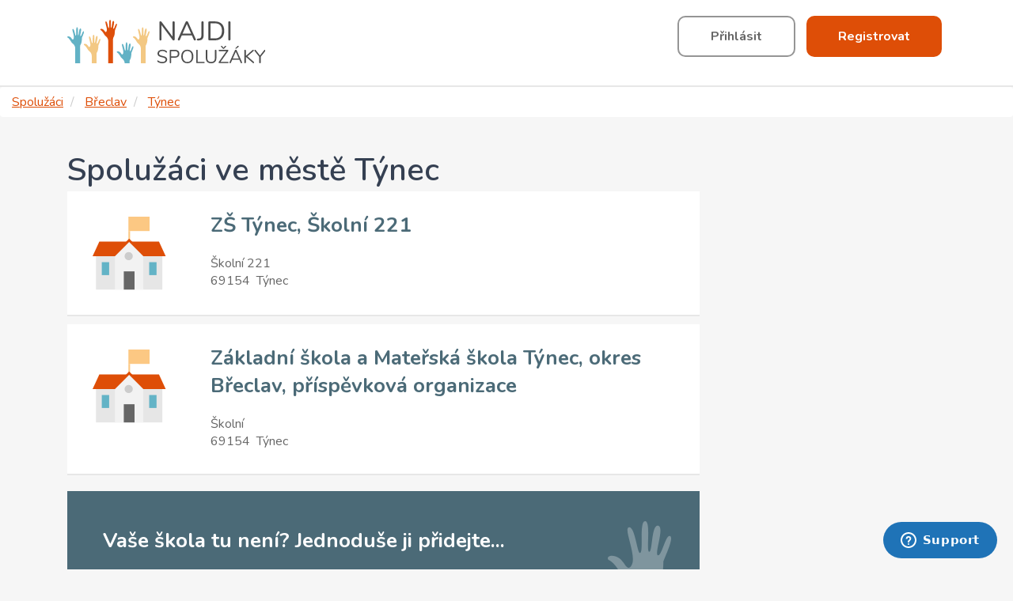

--- FILE ---
content_type: text/html; charset=utf-8
request_url: https://najdispoluzaky.cz/mesto/652/
body_size: 4450
content:
<!DOCTYPE html>
<html lang="cs">
<head>
    <meta charset="UTF-8">
    <meta name="viewport" content="width=device-width, initial-scale=1.0, maximum-scale=1.0, user-scalable=1">
    <title>Spolužáci ve městě Týnec | Najdispoluzaky.cz</title>
    <meta name="twitter:title" content="Spolužáci ve městě Týnec |">
    <meta property="og:image" content="https://najdispoluzaky.cz/images/graduation.jpg">
    <meta name="twitter:image" content="https://najdispoluzaky.cz/images/graduation.jpg">
    <meta name="twitter:card" content="summary_large_image">
    <meta name="twitter:site" content="@najdispoluzaky">
    <meta name="twitter:creator" content="@najdispoluzaky">
    <meta name="twitter:description" content="Hledáte bývalé spolužáky? Spolužáci na Vás čekají. Stačí se přihlásit do své třídy a můžete snadno komunikovat nebo pořádat třídní srazy.">
        <meta property="og:title" content="Najdispoluzaky.cz">

    <meta property="og:description"
          content="Spolužáci na Vás čekají. Stačí se přihlásit do své třídy a zavzpomínat.">

    <meta name="description" content="Jak najít spolužáky z Týnec? Přihlaste se na Najdispoluzaky.cz, přidejte se do své třídy a
zavzpomínejte na školní léta. Můžete také uspořádat třídní sraz. Vyzkoušejte to!">

    <link rel="stylesheet" href="https://cdnjs.cloudflare.com/ajax/libs/font-awesome/4.7.0/css/font-awesome.css">
    <meta name="keywords" content="spoluzaci,spoluzaky,absolventi,spoluzaci.cz">
    <meta name="seznam-wmt" content="i5cQuLhKf099gGCss2WFTCVynBGAVodj">
<link rel="stylesheet" type="text/css" href="/webtemp/c125360b46da.css">
    
    <script>
        dataLayer = [{
            'pageType': "city",
            'isLoggedIn': false
        }];
        var isLoggedIn = false;
    </script>
    <!-- End Google Tag Manager -->
    <script async src="https://pagead2.googlesyndication.com/pagead/js/adsbygoogle.js"></script>
    <script>
        (adsbygoogle = window.adsbygoogle || []).push({
            google_ad_client: "ca-pub-2245060542877588",
            enable_page_level_ads: true
        });
    </script>

    <link
            href="https://fonts.googleapis.com/css?family=Nunito:300,300i,400,400i,600,600i,700,700i&display=fallback"
            rel="stylesheet">

    <script
            src="https://browser.sentry-cdn.com/5.12.4/bundle.min.js"
            integrity="sha384-1mOjLccPe18oBECej92DbE5SVA4k96pJSrB8Apra0TXOATvFxoAUleTrTxalU46I"
            crossorigin="anonymous"></script>
    <script type="text/javascript">
        Sentry.init({
            dsn: 'https://cc2c31e5248d42c6b27be4f96a9634bf@sentry.io/2984612'
        });
    </script>
    <link rel="stylesheet" href="https://use.fontawesome.com/releases/v5.8.2/css/all.css">
    <!-- Google Fonts -->
    <link rel="stylesheet" href="https://fonts.googleapis.com/css?family=Roboto:300,400,500,700&display=swap">

    <link rel="apple-touch-icon" sizes="180x180" href="https://najdispoluzaky.cz/apple-touch-icon.png">
    <link rel="icon" type="image/png" sizes="32x32" href="https://najdispoluzaky.cz/favicon-32x32.png">
    <link rel="icon" type="image/png" sizes="16x16" href="https://najdispoluzaky.cz/favicon-16x16.png">
    <link rel="manifest" href="https://najdispoluzaky.cz/site.webmanifest">
    <link rel="mask-icon" href="https://najdispoluzaky.cz/safari-pinned-tab.svg" color="#5bbad5">
    <meta name="msapplication-TileColor" content="#da532c">
    <meta name="theme-color" content="#ffffff">
    <link rel="canonical" href="https://najdispoluzaky.cz/mesto/652/">
    <meta property="og:url" content="https://najdispoluzaky.cz/mesto/652/">
    <script src="https://najdispoluzaky.cz/js/library/jquery-3.4.1.min.js"></script>
</head>

<!-- Start of najdispoluzaky Zendesk Widget script -->
<script id="ze-snippet" src="https://static.zdassets.com/ekr/snippet.js?key=bc43aeb4-434e-457a-ab0f-3c96d8092ddd"> </script>
<!-- End of najdispoluzaky Zendesk Widget script -->

<body>
<!-- Google Tag Manager -->
<script>(function (w, d, s, l, i) {
        w[l] = w[l] || [];
        w[l].push({
            'gtm.start':
                new Date().getTime(), event: 'gtm.js'
        });
        var f = d.getElementsByTagName(s)[0],
            j = d.createElement(s), dl = l != 'dataLayer' ? '&l=' + l : '';
        j.async = true;
        j.src =
            'https://www.googletagmanager.com/gtm.js?id=' + i + dl;
        f.parentNode.insertBefore(j, f);
    })(window, document, 'script', 'dataLayer', 'GTM-PT9LD28');</script>
<!-- Google Tag Manager (noscript) -->
<noscript>
    <iframe src="https://www.googletagmanager.com/ns.html?id=GTM-PT9LD28"
            height="0" width="0" style="display:none;visibility:hidden"></iframe>
</noscript>
<!-- End Google Tag Manager (noscript) -->
<script type="application/javascript">
</script>
<div class="box">
<header>
    <div class="inner_box">
        <div class="logotype">
            <a href="/"><img src="https://najdispoluzaky.cz/images/logo-h.svg" alt="Spolužáci logo" title="Spolužáci logo"></a>
        </div>
        <div class="block_login">
            <button class="default show-popup" data-name="login-form">
                <span class="show-popup" data-name="login-form">Přihlásit</span>
            </button>
            <button class="submit show-popup" data-name="register-form">
                <span class="show-popup" data-name="register-form">Registrovat</span>
            </button>
        </div>
        <div class="block_login">
        </div>
        <div class="clear"></div>
    </div>
</header>
<ul class="breadcrumb" vocab="https://schema.org/" typeof="BreadcrumbList">
    <li property="itemListElement" typeof="ListItem">
        <a property="item" typeof="WebPage" href="/">
            <span property="name">Spolužáci</span>
        </a>
        <meta property="position" content="1">
    </li>
    <li property="itemListElement" typeof="ListItem">
        <a property="item" typeof="WebPage" href="/okres/7/">
            <span property="name">Břeclav</span>
        </a>
        <meta property="position" content="2">
    </li>
    <li property="itemListElement" typeof="ListItem">
        <a property="item" typeof="WebPage" href="/mesto/652/">
            <span property="name">Týnec</span>
        </a>
        <meta property="position" content="3">
    </li>
</ul>

    <section class="subpage">
        <div class="inner_box">
            <h1>Spolužáci ve městě Týnec</h1>
            <article>
                    <div class="container schools">
                        <a class="block" href="/skola/845/">
                            <div class="row">
                                <div class="col p20 icon"><img
                                            title="ZŠ Týnec, Školní 221"
                                            alt="ZŠ Týnec, Školní 221" src="/data-images/no_image.svg">
                                </div>
                                <div class="col p80 content">
                                    <h2>ZŠ Týnec, Školní 221</h2>
                                    <p>Školní 221<br/>69154 &nbsp;Týnec</p>
                                </div>
                                <div class="clear"></div>
                            </div>
                        </a>
                    </div>
                    <div class="container schools">
                        <a class="block" href="/skola/10145/">
                            <div class="row">
                                <div class="col p20 icon"><img
                                            title="Základní škola a Mateřská škola Týnec, okres Břeclav, příspěvková organizace"
                                            alt="Základní škola a Mateřská škola Týnec, okres Břeclav, příspěvková organizace" src="/data-images/no_image.svg">
                                </div>
                                <div class="col p80 content">
                                    <h2>Základní škola a Mateřská škola Týnec, okres Břeclav, příspěvková organizace</h2>
                                    <p>Školní<br/>69154 &nbsp;Týnec</p>
                                </div>
                                <div class="clear"></div>
                            </div>
                        </a>
                    </div>
                <div class="add_banner">
                    <h2>Vaše škola tu není? Jednoduše ji přidejte...</h2>
                    <div>
                        <button onclick="location.href=&quot;/pridani-skoly/&quot;" class="submit"><span>Přidat moji školu</span>
                        </button>
                    </div>
                </div>
            </article>
            <div class="clear"></div>
        </div>
    </section>

        <div class="subpage_ads ab-ads-down">
            <div class="inner_box">
                <script async src="https://pagead2.googlesyndication.com/pagead/js/adsbygoogle.js"></script>
                <!-- Spoluzaci - layout - down -->
                <ins class="adsbygoogle"
                     style="display:block"
                     data-ad-client="ca-pub-2245060542877588"
                     data-ad-slot="3192783205"
                     data-ad-format="auto"
                     data-full-width-responsive="true"></ins>
                <script>
                    (adsbygoogle = window.adsbygoogle || []).push({});
                </script>
            </div>
        </div>


<footer>
    <div class="inner_box">
        <p><a href="/donate/">Podpořte nás</a> -
            <a href="/centrum-napadu/">Centrum nápadů</a> -
            <a href="/statistiky/">Statistiky</a> </p>
    </div>
    <div class="inner_box">
        <p>©2026 - Službu provozuje NajdiSpoluzaky.cz - <a href="/smluvni-podminky/">Všeobecné
                podmínky</a></p>
    </div>
</footer>

<form action="/mesto/652/" method="post" id="frm-loginForm-loginForm">
<div class="overlay" id="login-form" style="display: none;">
    <div class="popup_dialog">
        <a href="#" class="close-icon close-popup"></a>
        <h2>Přihlaste se prosím</h2>
        <div class="content">

            <div class="controls">
                <a class="fb btn" href="/mesto/652/?do=loginForm-redirectOnFb">
                    <i class="fab fa-facebook fa-fw icon"></i> Přihlásit přes Facebook
                </a>
                <a class="google btn" href="/mesto/652/?do=loginForm-redirectOnGoogle">
                    <i class="fab fa-google fa-fw icon"></i> Přihlásit přes Google
                </a>
            </div>
            <div class="row">
                <div class="col p100">
                    <label for="frm-loginForm-loginForm-email">Email</label>
                    <input type="email" name="email" id="frm-loginForm-loginForm-email" required data-nette-rules='[{"op":":filled","msg":"This field is required."},{"op":":email","msg":"Please enter a valid email address."}]'>
                </div>
            </div>
            <div class="row">
                <div class="col p100">
                    <label for="password">
                        Heslo
                        <a href="#" data-name="remember-password-form" class="show-popup" data-hide-popup="1">Nepamatuji
                            si heslo</a>
                    </label>
                    <div>
                        <input type="password" name="password" id="frm-loginForm-loginForm-password" required data-nette-rules='[{"op":":filled","msg":"This field is required."}]' class="password">
                        <span class="fa fa-fw fa-eye field-icon toggle-password"></span>
                    </div>
                </div>
            </div>

            <div class="controls">
                <button class="submit" type="submit" name="_submit" value="Přihlásit se"><span>Přihlásit se</span></button>
                <p>Ještě nemáte účet? <a href="#" data-name="register-form" class="show-popup"
                                         data-hide-popup="1">Zaregistrujte se</a></p>
            </div>

        </div>
    </div>
</div>
<input type="hidden" name="_do" value="loginForm-loginForm-submit"></form>
<form action="/mesto/652/" method="post" id="frm-registerForm-registerForm">
<div class="overlay" id="register-form" style="display: none;">
    <div class="popup_dialog">
        <a href="#" class="close-icon close-popup"></a>
        <h2>Registrace</h2>
        <div class="content">
            <p class="registration-B">Pokud už účet máte? <a href="#" data-name="login-form" class="show-popup"
                                      data-hide-popup="1">Můžete se přihlásit</a></p>
                <div class="controls_without_padding">
                    <a class="fb btn" href="/mesto/652/?do=registerForm-redirectOnFb">
                        <i class="fab fa-facebook fa-fw icon"></i> Registrovat přes Facebook
                    </a>
                    <a class="google btn" href="/mesto/652/?do=registerForm-redirectOnGoogle">
                        <i class="fab fa-google fa-fw icon"></i> Registrovat přes Google
                    </a>
                    <p>nebo</p>
                    <p><strong>Zaregistruj se pomocí své e-mailové adresy</strong></p>
                </div>
                <div class="row">
                    <div class="col p50">
                        <label for="frm-registerForm-registerForm-firstName">Jméno</label>
                        <input type="text" name="firstName" id="frm-registerForm-registerForm-firstName" required data-nette-rules='[{"op":":filled","msg":"Je nutné zadat svoje jméno."}]'>
                    </div>
                    <div class="col p50">
                        <label for="frm-registerForm-registerForm-lastName">Příjmení</label>
                        <input type="text" name="lastName" id="frm-registerForm-registerForm-lastName" required data-nette-rules='[{"op":":filled","msg":"Je nutné zadat svoje příjmení"}]'>
                    </div>
                    <div class="clear"></div>
                </div>
                <div class="row">
                    <div class="col p100">
                        <label>Pohlaví:</label>
                            <div class="radio_wrap">
                                <input type="radio" name="gender" id="frm-registerForm-registerForm-gender-0" required data-nette-rules='[{"op":":filled","msg":"Je nutné vybrat pohlaví."}]' value="0">
                                <span></span>
                                <label for="frm-registerForm-registerForm-gender-0">muž</label>
                            </div>
                            <div class="radio_wrap">
                                <input type="radio" name="gender" id="frm-registerForm-registerForm-gender-1" required data-nette-rules='[{"op":":filled","msg":"Je nutné vybrat pohlaví."}]' value="1">
                                <span></span>
                                <label for="frm-registerForm-registerForm-gender-1">žena</label>
                            </div>
                    </div>
                </div>
                <div class="row">
                    <div class="col p100">
                        <label for="frm-registerForm-registerForm-email">Email</label>
                        <input type="email" name="email" id="frm-registerForm-registerForm-email" required data-nette-rules='[{"op":":filled","msg":"This field is required."},{"op":":email","msg":"Please enter a valid email address."}]'>
                    </div>
                </div>
                <div class="row">
                    <div class="col p100">
                        <label for="frm-registerForm-registerForm-password">Nové heslo</label>
                        <div>
                            <input type="password" name="password" id="frm-registerForm-registerForm-password" required data-nette-rules='[{"op":":filled","msg":"Je nutné zadat heslo."},{"op":":minLength","msg":"Heslo musí mít alespoň 5 znaků","arg":5}]' class="password">
                            <span class="fa fa-fw fa-eye field-icon toggle-password"></span>
                        </div>
                    </div>
                </div>
                <p>
                    Registrací vyjádříte svůj souhlas s <a target="_blank" href="/policy/">Zásadami používání dat</a> a <a target="_blank" href="/smluvni-podminky/">Smluvn&iacute; podm&iacute;nky</a>
                </p>
                <div class="controls">
                    <button class="submit" type="submit" name="_submit" value="Registrace"><span>Zaregistrovat</span></button>
                </div>
        </div>
    </div>
</div>
<input type="hidden" name="_do" value="registerForm-registerForm-submit"></form>
<div class="overlay" id="remember-password-form" style="display: none;">
    <div class="popup_dialog">
        <a href="#" class="close-icon close-popup"></a>
        <h2>Obnovení hesla</h2>

        <div class="content">
            <div class="row">
                <p>Pokud jste zapoměl/a heslo, je možné si ho jednoduše obnovit pomocí tohoto formuláře. Během chvilky
                    vám příjde e-mail. Pomocí, kterého si můžete heslo obnovit.</p>
            </div>
            <form action="/mesto/652/" method="post" id="frm-rememberPasswordForm-rememberPasswordForm">
                <div class="row">
                    <div class="col p100">
                        <label for="frm-rememberPasswordForm-rememberPasswordForm-email">Váš email</label>
                        <input type="email" name="email" id="frm-rememberPasswordForm-rememberPasswordForm-email" required data-nette-rules='[{"op":":filled","msg":"This field is required."},{"op":":email","msg":"Please enter a valid email address."}]'>
                    </div>
                </div>
                <div class="controls">
                    <button class="submit" type="submit" name="_submit" value="Odeslat"><span>Obnovit heslo</span></button>
                </div>
            <input type="hidden" name="_do" value="rememberPasswordForm-rememberPasswordForm-submit"><!--[if IE]><input type=IEbug disabled style="display:none"><![endif]-->
</form>

        </div>
    </div>
</div>


</div>
<script src="/webtemp/b7a7f689045e.js"></script>


<script defer src="https://static.cloudflareinsights.com/beacon.min.js/vcd15cbe7772f49c399c6a5babf22c1241717689176015" integrity="sha512-ZpsOmlRQV6y907TI0dKBHq9Md29nnaEIPlkf84rnaERnq6zvWvPUqr2ft8M1aS28oN72PdrCzSjY4U6VaAw1EQ==" data-cf-beacon='{"version":"2024.11.0","token":"3849b4de586c4f0cb295aa9c00b22061","r":1,"server_timing":{"name":{"cfCacheStatus":true,"cfEdge":true,"cfExtPri":true,"cfL4":true,"cfOrigin":true,"cfSpeedBrain":true},"location_startswith":null}}' crossorigin="anonymous"></script>
</body>
</html>


--- FILE ---
content_type: text/html; charset=utf-8
request_url: https://www.google.com/recaptcha/api2/aframe
body_size: 182
content:
<!DOCTYPE HTML><html><head><meta http-equiv="content-type" content="text/html; charset=UTF-8"></head><body><script nonce="TOpynSmkH9ieu14GMXu04Q">/** Anti-fraud and anti-abuse applications only. See google.com/recaptcha */ try{var clients={'sodar':'https://pagead2.googlesyndication.com/pagead/sodar?'};window.addEventListener("message",function(a){try{if(a.source===window.parent){var b=JSON.parse(a.data);var c=clients[b['id']];if(c){var d=document.createElement('img');d.src=c+b['params']+'&rc='+(localStorage.getItem("rc::a")?sessionStorage.getItem("rc::b"):"");window.document.body.appendChild(d);sessionStorage.setItem("rc::e",parseInt(sessionStorage.getItem("rc::e")||0)+1);localStorage.setItem("rc::h",'1769006998450');}}}catch(b){}});window.parent.postMessage("_grecaptcha_ready", "*");}catch(b){}</script></body></html>

--- FILE ---
content_type: image/svg+xml
request_url: https://najdispoluzaky.cz/data-images/no_image.svg
body_size: 181
content:
<?xml version="1.0" encoding="utf-8"?>
<!-- Generator: Adobe Illustrator 23.0.3, SVG Export Plug-In . SVG Version: 6.00 Build 0)  -->
<svg version="1.1" id="Layer_1" xmlns="http://www.w3.org/2000/svg" xmlns:xlink="http://www.w3.org/1999/xlink" x="0px" y="0px"
	 viewBox="0 0 125.25 125.52" style="enable-background:new 0 0 125.25 125.52;" xml:space="preserve">
<style type="text/css">
	.st0{fill:#FCC883;}
	.st1{fill:#DE4E07;}
	.st2{fill:#E6E6E6;}
	.st3{fill:#F2F2F2;}
	.st4{fill:#666666;}
	.st5{fill:#63B3C6;}
	.st6{fill:#CCCCCC;}
</style>
<g>
	<rect x="61.5" y="29.78" class="st0" width="2.5" height="16.38"/>
	<polygon class="st1" points="83.75,112.25 41.5,112.25 41.5,62.28 62.63,41.16 83.75,62.28 	"/>
	<rect x="13.25" y="67.28" class="st2" width="98.75" height="49.97"/>
	<polygon class="st1" points="107,45.53 18.25,45.53 8.25,67.28 117,67.28 	"/>
	<rect x="61.5" y="8.27" class="st0" width="31.5" height="21.51"/>
	<polygon class="st3" points="83.75,117.25 41.5,117.25 41.5,67.28 62.63,46.16 83.75,67.28 	"/>
	<rect x="54.63" y="90.03" class="st4" width="16" height="27.22"/>
	<rect x="21.9" y="76.28" class="st5" width="10.96" height="19.33"/>
	<circle class="st6" cx="61.92" cy="67.28" r="6.13"/>
	<rect x="92.4" y="76.28" class="st5" width="10.96" height="19.33"/>
</g>
</svg>
